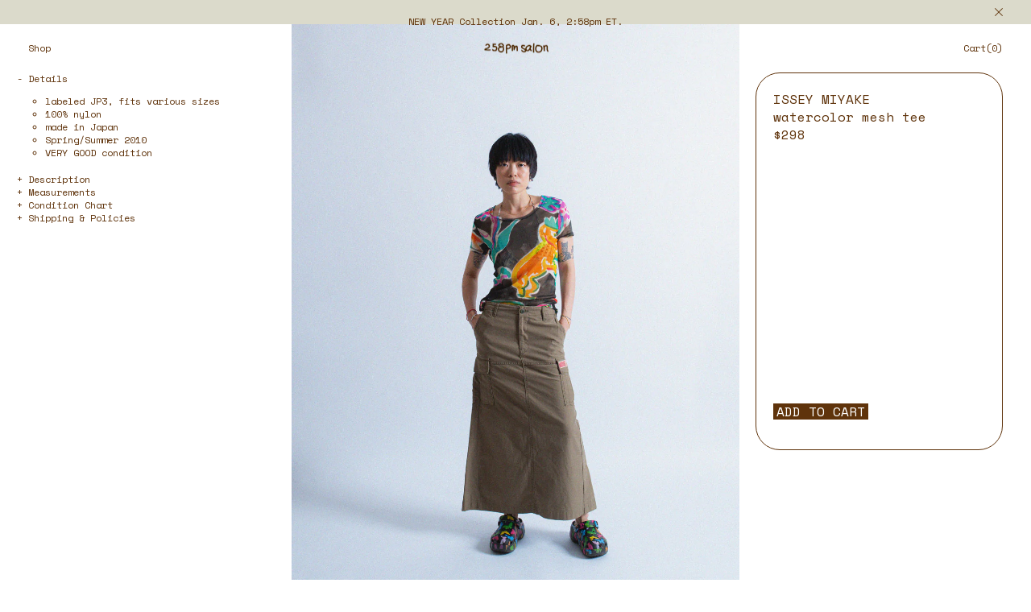

--- FILE ---
content_type: text/html; charset=utf-8
request_url: https://258pmsalon.com/products/issey-miyake-watercolor-mesh-tee
body_size: 11855
content:
<!doctype html>
<html>
<head>
  <meta name="google-site-verification" content="idyJG8T-N1peFjjKntaqNToD3SfskvUkrMBwY6A0JqQ" />
  <title>Issey Miyake watercolor mesh tee</title>
  <meta charset="utf-8">
  <meta http-equiv="X-UA-Compatible" content="IE=edge,chrome=1">
  <meta name="description" content="Issey Miyake multi-color tee is made of sheer nylon mesh, featuring watercolor doodles of creatures.">
  <link rel="canonical" href="https://258pmsalon.com/products/issey-miyake-watercolor-mesh-tee">
  <link rel="preconnect" href="https://cdn.shopify.com" crossorigin>
  <meta name="viewport" content="width=device-width,initial-scale=1,maximum-scale=1,user-scalable=no,shrink-to-fit=no">
  <script>window.performance && window.performance.mark && window.performance.mark('shopify.content_for_header.start');</script><meta id="shopify-digital-wallet" name="shopify-digital-wallet" content="/57659621576/digital_wallets/dialog">
<meta name="shopify-checkout-api-token" content="d70f0606634491f01d115ffe0bfe5b13">
<meta id="in-context-paypal-metadata" data-shop-id="57659621576" data-venmo-supported="false" data-environment="production" data-locale="en_US" data-paypal-v4="true" data-currency="USD">
<link rel="alternate" type="application/json+oembed" href="https://258pmsalon.com/products/issey-miyake-watercolor-mesh-tee.oembed">
<script async="async" src="/checkouts/internal/preloads.js?locale=en-US"></script>
<link rel="preconnect" href="https://shop.app" crossorigin="anonymous">
<script async="async" src="https://shop.app/checkouts/internal/preloads.js?locale=en-US&shop_id=57659621576" crossorigin="anonymous"></script>
<script id="apple-pay-shop-capabilities" type="application/json">{"shopId":57659621576,"countryCode":"US","currencyCode":"USD","merchantCapabilities":["supports3DS"],"merchantId":"gid:\/\/shopify\/Shop\/57659621576","merchantName":"258pm salon","requiredBillingContactFields":["postalAddress","email","phone"],"requiredShippingContactFields":["postalAddress","email","phone"],"shippingType":"shipping","supportedNetworks":["visa","masterCard","amex","discover","elo","jcb"],"total":{"type":"pending","label":"258pm salon","amount":"1.00"},"shopifyPaymentsEnabled":true,"supportsSubscriptions":true}</script>
<script id="shopify-features" type="application/json">{"accessToken":"d70f0606634491f01d115ffe0bfe5b13","betas":["rich-media-storefront-analytics"],"domain":"258pmsalon.com","predictiveSearch":true,"shopId":57659621576,"locale":"en"}</script>
<script>var Shopify = Shopify || {};
Shopify.shop = "258pm.myshopify.com";
Shopify.locale = "en";
Shopify.currency = {"active":"USD","rate":"1.0"};
Shopify.country = "US";
Shopify.theme = {"name":"258pm\/main","id":125586342088,"schema_name":"258pm","schema_version":"1.0.0","theme_store_id":null,"role":"main"};
Shopify.theme.handle = "null";
Shopify.theme.style = {"id":null,"handle":null};
Shopify.cdnHost = "258pmsalon.com/cdn";
Shopify.routes = Shopify.routes || {};
Shopify.routes.root = "/";</script>
<script type="module">!function(o){(o.Shopify=o.Shopify||{}).modules=!0}(window);</script>
<script>!function(o){function n(){var o=[];function n(){o.push(Array.prototype.slice.apply(arguments))}return n.q=o,n}var t=o.Shopify=o.Shopify||{};t.loadFeatures=n(),t.autoloadFeatures=n()}(window);</script>
<script>
  window.ShopifyPay = window.ShopifyPay || {};
  window.ShopifyPay.apiHost = "shop.app\/pay";
  window.ShopifyPay.redirectState = null;
</script>
<script id="shop-js-analytics" type="application/json">{"pageType":"product"}</script>
<script defer="defer" async type="module" src="//258pmsalon.com/cdn/shopifycloud/shop-js/modules/v2/client.init-shop-cart-sync_BT-GjEfc.en.esm.js"></script>
<script defer="defer" async type="module" src="//258pmsalon.com/cdn/shopifycloud/shop-js/modules/v2/chunk.common_D58fp_Oc.esm.js"></script>
<script defer="defer" async type="module" src="//258pmsalon.com/cdn/shopifycloud/shop-js/modules/v2/chunk.modal_xMitdFEc.esm.js"></script>
<script type="module">
  await import("//258pmsalon.com/cdn/shopifycloud/shop-js/modules/v2/client.init-shop-cart-sync_BT-GjEfc.en.esm.js");
await import("//258pmsalon.com/cdn/shopifycloud/shop-js/modules/v2/chunk.common_D58fp_Oc.esm.js");
await import("//258pmsalon.com/cdn/shopifycloud/shop-js/modules/v2/chunk.modal_xMitdFEc.esm.js");

  window.Shopify.SignInWithShop?.initShopCartSync?.({"fedCMEnabled":true,"windoidEnabled":true});

</script>
<script>
  window.Shopify = window.Shopify || {};
  if (!window.Shopify.featureAssets) window.Shopify.featureAssets = {};
  window.Shopify.featureAssets['shop-js'] = {"shop-cart-sync":["modules/v2/client.shop-cart-sync_DZOKe7Ll.en.esm.js","modules/v2/chunk.common_D58fp_Oc.esm.js","modules/v2/chunk.modal_xMitdFEc.esm.js"],"init-fed-cm":["modules/v2/client.init-fed-cm_B6oLuCjv.en.esm.js","modules/v2/chunk.common_D58fp_Oc.esm.js","modules/v2/chunk.modal_xMitdFEc.esm.js"],"shop-cash-offers":["modules/v2/client.shop-cash-offers_D2sdYoxE.en.esm.js","modules/v2/chunk.common_D58fp_Oc.esm.js","modules/v2/chunk.modal_xMitdFEc.esm.js"],"shop-login-button":["modules/v2/client.shop-login-button_QeVjl5Y3.en.esm.js","modules/v2/chunk.common_D58fp_Oc.esm.js","modules/v2/chunk.modal_xMitdFEc.esm.js"],"pay-button":["modules/v2/client.pay-button_DXTOsIq6.en.esm.js","modules/v2/chunk.common_D58fp_Oc.esm.js","modules/v2/chunk.modal_xMitdFEc.esm.js"],"shop-button":["modules/v2/client.shop-button_DQZHx9pm.en.esm.js","modules/v2/chunk.common_D58fp_Oc.esm.js","modules/v2/chunk.modal_xMitdFEc.esm.js"],"avatar":["modules/v2/client.avatar_BTnouDA3.en.esm.js"],"init-windoid":["modules/v2/client.init-windoid_CR1B-cfM.en.esm.js","modules/v2/chunk.common_D58fp_Oc.esm.js","modules/v2/chunk.modal_xMitdFEc.esm.js"],"init-shop-for-new-customer-accounts":["modules/v2/client.init-shop-for-new-customer-accounts_C_vY_xzh.en.esm.js","modules/v2/client.shop-login-button_QeVjl5Y3.en.esm.js","modules/v2/chunk.common_D58fp_Oc.esm.js","modules/v2/chunk.modal_xMitdFEc.esm.js"],"init-shop-email-lookup-coordinator":["modules/v2/client.init-shop-email-lookup-coordinator_BI7n9ZSv.en.esm.js","modules/v2/chunk.common_D58fp_Oc.esm.js","modules/v2/chunk.modal_xMitdFEc.esm.js"],"init-shop-cart-sync":["modules/v2/client.init-shop-cart-sync_BT-GjEfc.en.esm.js","modules/v2/chunk.common_D58fp_Oc.esm.js","modules/v2/chunk.modal_xMitdFEc.esm.js"],"shop-toast-manager":["modules/v2/client.shop-toast-manager_DiYdP3xc.en.esm.js","modules/v2/chunk.common_D58fp_Oc.esm.js","modules/v2/chunk.modal_xMitdFEc.esm.js"],"init-customer-accounts":["modules/v2/client.init-customer-accounts_D9ZNqS-Q.en.esm.js","modules/v2/client.shop-login-button_QeVjl5Y3.en.esm.js","modules/v2/chunk.common_D58fp_Oc.esm.js","modules/v2/chunk.modal_xMitdFEc.esm.js"],"init-customer-accounts-sign-up":["modules/v2/client.init-customer-accounts-sign-up_iGw4briv.en.esm.js","modules/v2/client.shop-login-button_QeVjl5Y3.en.esm.js","modules/v2/chunk.common_D58fp_Oc.esm.js","modules/v2/chunk.modal_xMitdFEc.esm.js"],"shop-follow-button":["modules/v2/client.shop-follow-button_CqMgW2wH.en.esm.js","modules/v2/chunk.common_D58fp_Oc.esm.js","modules/v2/chunk.modal_xMitdFEc.esm.js"],"checkout-modal":["modules/v2/client.checkout-modal_xHeaAweL.en.esm.js","modules/v2/chunk.common_D58fp_Oc.esm.js","modules/v2/chunk.modal_xMitdFEc.esm.js"],"shop-login":["modules/v2/client.shop-login_D91U-Q7h.en.esm.js","modules/v2/chunk.common_D58fp_Oc.esm.js","modules/v2/chunk.modal_xMitdFEc.esm.js"],"lead-capture":["modules/v2/client.lead-capture_BJmE1dJe.en.esm.js","modules/v2/chunk.common_D58fp_Oc.esm.js","modules/v2/chunk.modal_xMitdFEc.esm.js"],"payment-terms":["modules/v2/client.payment-terms_Ci9AEqFq.en.esm.js","modules/v2/chunk.common_D58fp_Oc.esm.js","modules/v2/chunk.modal_xMitdFEc.esm.js"]};
</script>
<script id="__st">var __st={"a":57659621576,"offset":-18000,"reqid":"0df37d10-1e1a-4a57-a3d8-77939c428f65-1769392006","pageurl":"258pmsalon.com\/products\/issey-miyake-watercolor-mesh-tee","u":"6b29bfb451ca","p":"product","rtyp":"product","rid":7592818016456};</script>
<script>window.ShopifyPaypalV4VisibilityTracking = true;</script>
<script id="form-persister">!function(){'use strict';const t='contact',e='new_comment',n=[[t,t],['blogs',e],['comments',e],[t,'customer']],o='password',r='form_key',c=['recaptcha-v3-token','g-recaptcha-response','h-captcha-response',o],s=()=>{try{return window.sessionStorage}catch{return}},i='__shopify_v',u=t=>t.elements[r],a=function(){const t=[...n].map((([t,e])=>`form[action*='/${t}']:not([data-nocaptcha='true']) input[name='form_type'][value='${e}']`)).join(',');var e;return e=t,()=>e?[...document.querySelectorAll(e)].map((t=>t.form)):[]}();function m(t){const e=u(t);a().includes(t)&&(!e||!e.value)&&function(t){try{if(!s())return;!function(t){const e=s();if(!e)return;const n=u(t);if(!n)return;const o=n.value;o&&e.removeItem(o)}(t);const e=Array.from(Array(32),(()=>Math.random().toString(36)[2])).join('');!function(t,e){u(t)||t.append(Object.assign(document.createElement('input'),{type:'hidden',name:r})),t.elements[r].value=e}(t,e),function(t,e){const n=s();if(!n)return;const r=[...t.querySelectorAll(`input[type='${o}']`)].map((({name:t})=>t)),u=[...c,...r],a={};for(const[o,c]of new FormData(t).entries())u.includes(o)||(a[o]=c);n.setItem(e,JSON.stringify({[i]:1,action:t.action,data:a}))}(t,e)}catch(e){console.error('failed to persist form',e)}}(t)}const f=t=>{if('true'===t.dataset.persistBound)return;const e=function(t,e){const n=function(t){return'function'==typeof t.submit?t.submit:HTMLFormElement.prototype.submit}(t).bind(t);return function(){let t;return()=>{t||(t=!0,(()=>{try{e(),n()}catch(t){(t=>{console.error('form submit failed',t)})(t)}})(),setTimeout((()=>t=!1),250))}}()}(t,(()=>{m(t)}));!function(t,e){if('function'==typeof t.submit&&'function'==typeof e)try{t.submit=e}catch{}}(t,e),t.addEventListener('submit',(t=>{t.preventDefault(),e()})),t.dataset.persistBound='true'};!function(){function t(t){const e=(t=>{const e=t.target;return e instanceof HTMLFormElement?e:e&&e.form})(t);e&&m(e)}document.addEventListener('submit',t),document.addEventListener('DOMContentLoaded',(()=>{const e=a();for(const t of e)f(t);var n;n=document.body,new window.MutationObserver((t=>{for(const e of t)if('childList'===e.type&&e.addedNodes.length)for(const t of e.addedNodes)1===t.nodeType&&'FORM'===t.tagName&&a().includes(t)&&f(t)})).observe(n,{childList:!0,subtree:!0,attributes:!1}),document.removeEventListener('submit',t)}))}()}();</script>
<script integrity="sha256-4kQ18oKyAcykRKYeNunJcIwy7WH5gtpwJnB7kiuLZ1E=" data-source-attribution="shopify.loadfeatures" defer="defer" src="//258pmsalon.com/cdn/shopifycloud/storefront/assets/storefront/load_feature-a0a9edcb.js" crossorigin="anonymous"></script>
<script crossorigin="anonymous" defer="defer" src="//258pmsalon.com/cdn/shopifycloud/storefront/assets/shopify_pay/storefront-65b4c6d7.js?v=20250812"></script>
<script data-source-attribution="shopify.dynamic_checkout.dynamic.init">var Shopify=Shopify||{};Shopify.PaymentButton=Shopify.PaymentButton||{isStorefrontPortableWallets:!0,init:function(){window.Shopify.PaymentButton.init=function(){};var t=document.createElement("script");t.src="https://258pmsalon.com/cdn/shopifycloud/portable-wallets/latest/portable-wallets.en.js",t.type="module",document.head.appendChild(t)}};
</script>
<script data-source-attribution="shopify.dynamic_checkout.buyer_consent">
  function portableWalletsHideBuyerConsent(e){var t=document.getElementById("shopify-buyer-consent"),n=document.getElementById("shopify-subscription-policy-button");t&&n&&(t.classList.add("hidden"),t.setAttribute("aria-hidden","true"),n.removeEventListener("click",e))}function portableWalletsShowBuyerConsent(e){var t=document.getElementById("shopify-buyer-consent"),n=document.getElementById("shopify-subscription-policy-button");t&&n&&(t.classList.remove("hidden"),t.removeAttribute("aria-hidden"),n.addEventListener("click",e))}window.Shopify?.PaymentButton&&(window.Shopify.PaymentButton.hideBuyerConsent=portableWalletsHideBuyerConsent,window.Shopify.PaymentButton.showBuyerConsent=portableWalletsShowBuyerConsent);
</script>
<script data-source-attribution="shopify.dynamic_checkout.cart.bootstrap">document.addEventListener("DOMContentLoaded",(function(){function t(){return document.querySelector("shopify-accelerated-checkout-cart, shopify-accelerated-checkout")}if(t())Shopify.PaymentButton.init();else{new MutationObserver((function(e,n){t()&&(Shopify.PaymentButton.init(),n.disconnect())})).observe(document.body,{childList:!0,subtree:!0})}}));
</script>
<script id='scb4127' type='text/javascript' async='' src='https://258pmsalon.com/cdn/shopifycloud/privacy-banner/storefront-banner.js'></script><link id="shopify-accelerated-checkout-styles" rel="stylesheet" media="screen" href="https://258pmsalon.com/cdn/shopifycloud/portable-wallets/latest/accelerated-checkout-backwards-compat.css" crossorigin="anonymous">
<style id="shopify-accelerated-checkout-cart">
        #shopify-buyer-consent {
  margin-top: 1em;
  display: inline-block;
  width: 100%;
}

#shopify-buyer-consent.hidden {
  display: none;
}

#shopify-subscription-policy-button {
  background: none;
  border: none;
  padding: 0;
  text-decoration: underline;
  font-size: inherit;
  cursor: pointer;
}

#shopify-subscription-policy-button::before {
  box-shadow: none;
}

      </style>

<script>window.performance && window.performance.mark && window.performance.mark('shopify.content_for_header.end');</script> <!-- Header hook for plugins -->

  <link rel="shortcut icon" href="//258pmsalon.com/cdn/shop/files/favicon_small.png?v=4987792808497931170" type="image/png" />

  <link rel="preconnect" href="https://fonts.googleapis.com">
  <link rel="preconnect" href="https://fonts.gstatic.com" crossorigin>
  <link href="https://fonts.googleapis.com/css2?family=Space+Mono:ital,wght@0,400;0,700;1,400&display=swap" rel="stylesheet">

  <link href="//258pmsalon.com/cdn/shop/t/4/assets/application.css?v=87103258920158566091635296824" rel="stylesheet" type="text/css" media="all" />
  <script src="//258pmsalon.com/cdn/shop/t/4/assets/application.js?v=128462529292239181861635296136" defer></script>
<meta property="og:image" content="https://cdn.shopify.com/s/files/1/0576/5962/1576/files/2023-258PMSalon-ISSEY-print-mesh-tee-56-342.jpg?v=1692850125" />
<meta property="og:image:secure_url" content="https://cdn.shopify.com/s/files/1/0576/5962/1576/files/2023-258PMSalon-ISSEY-print-mesh-tee-56-342.jpg?v=1692850125" />
<meta property="og:image:width" content="1082" />
<meta property="og:image:height" content="1400" />
<meta property="og:image:alt" content="Issey Miyake watercolor mesh tee" />
<link href="https://monorail-edge.shopifysvc.com" rel="dns-prefetch">
<script>(function(){if ("sendBeacon" in navigator && "performance" in window) {try {var session_token_from_headers = performance.getEntriesByType('navigation')[0].serverTiming.find(x => x.name == '_s').description;} catch {var session_token_from_headers = undefined;}var session_cookie_matches = document.cookie.match(/_shopify_s=([^;]*)/);var session_token_from_cookie = session_cookie_matches && session_cookie_matches.length === 2 ? session_cookie_matches[1] : "";var session_token = session_token_from_headers || session_token_from_cookie || "";function handle_abandonment_event(e) {var entries = performance.getEntries().filter(function(entry) {return /monorail-edge.shopifysvc.com/.test(entry.name);});if (!window.abandonment_tracked && entries.length === 0) {window.abandonment_tracked = true;var currentMs = Date.now();var navigation_start = performance.timing.navigationStart;var payload = {shop_id: 57659621576,url: window.location.href,navigation_start,duration: currentMs - navigation_start,session_token,page_type: "product"};window.navigator.sendBeacon("https://monorail-edge.shopifysvc.com/v1/produce", JSON.stringify({schema_id: "online_store_buyer_site_abandonment/1.1",payload: payload,metadata: {event_created_at_ms: currentMs,event_sent_at_ms: currentMs}}));}}window.addEventListener('pagehide', handle_abandonment_event);}}());</script>
<script id="web-pixels-manager-setup">(function e(e,d,r,n,o){if(void 0===o&&(o={}),!Boolean(null===(a=null===(i=window.Shopify)||void 0===i?void 0:i.analytics)||void 0===a?void 0:a.replayQueue)){var i,a;window.Shopify=window.Shopify||{};var t=window.Shopify;t.analytics=t.analytics||{};var s=t.analytics;s.replayQueue=[],s.publish=function(e,d,r){return s.replayQueue.push([e,d,r]),!0};try{self.performance.mark("wpm:start")}catch(e){}var l=function(){var e={modern:/Edge?\/(1{2}[4-9]|1[2-9]\d|[2-9]\d{2}|\d{4,})\.\d+(\.\d+|)|Firefox\/(1{2}[4-9]|1[2-9]\d|[2-9]\d{2}|\d{4,})\.\d+(\.\d+|)|Chrom(ium|e)\/(9{2}|\d{3,})\.\d+(\.\d+|)|(Maci|X1{2}).+ Version\/(15\.\d+|(1[6-9]|[2-9]\d|\d{3,})\.\d+)([,.]\d+|)( \(\w+\)|)( Mobile\/\w+|) Safari\/|Chrome.+OPR\/(9{2}|\d{3,})\.\d+\.\d+|(CPU[ +]OS|iPhone[ +]OS|CPU[ +]iPhone|CPU IPhone OS|CPU iPad OS)[ +]+(15[._]\d+|(1[6-9]|[2-9]\d|\d{3,})[._]\d+)([._]\d+|)|Android:?[ /-](13[3-9]|1[4-9]\d|[2-9]\d{2}|\d{4,})(\.\d+|)(\.\d+|)|Android.+Firefox\/(13[5-9]|1[4-9]\d|[2-9]\d{2}|\d{4,})\.\d+(\.\d+|)|Android.+Chrom(ium|e)\/(13[3-9]|1[4-9]\d|[2-9]\d{2}|\d{4,})\.\d+(\.\d+|)|SamsungBrowser\/([2-9]\d|\d{3,})\.\d+/,legacy:/Edge?\/(1[6-9]|[2-9]\d|\d{3,})\.\d+(\.\d+|)|Firefox\/(5[4-9]|[6-9]\d|\d{3,})\.\d+(\.\d+|)|Chrom(ium|e)\/(5[1-9]|[6-9]\d|\d{3,})\.\d+(\.\d+|)([\d.]+$|.*Safari\/(?![\d.]+ Edge\/[\d.]+$))|(Maci|X1{2}).+ Version\/(10\.\d+|(1[1-9]|[2-9]\d|\d{3,})\.\d+)([,.]\d+|)( \(\w+\)|)( Mobile\/\w+|) Safari\/|Chrome.+OPR\/(3[89]|[4-9]\d|\d{3,})\.\d+\.\d+|(CPU[ +]OS|iPhone[ +]OS|CPU[ +]iPhone|CPU IPhone OS|CPU iPad OS)[ +]+(10[._]\d+|(1[1-9]|[2-9]\d|\d{3,})[._]\d+)([._]\d+|)|Android:?[ /-](13[3-9]|1[4-9]\d|[2-9]\d{2}|\d{4,})(\.\d+|)(\.\d+|)|Mobile Safari.+OPR\/([89]\d|\d{3,})\.\d+\.\d+|Android.+Firefox\/(13[5-9]|1[4-9]\d|[2-9]\d{2}|\d{4,})\.\d+(\.\d+|)|Android.+Chrom(ium|e)\/(13[3-9]|1[4-9]\d|[2-9]\d{2}|\d{4,})\.\d+(\.\d+|)|Android.+(UC? ?Browser|UCWEB|U3)[ /]?(15\.([5-9]|\d{2,})|(1[6-9]|[2-9]\d|\d{3,})\.\d+)\.\d+|SamsungBrowser\/(5\.\d+|([6-9]|\d{2,})\.\d+)|Android.+MQ{2}Browser\/(14(\.(9|\d{2,})|)|(1[5-9]|[2-9]\d|\d{3,})(\.\d+|))(\.\d+|)|K[Aa][Ii]OS\/(3\.\d+|([4-9]|\d{2,})\.\d+)(\.\d+|)/},d=e.modern,r=e.legacy,n=navigator.userAgent;return n.match(d)?"modern":n.match(r)?"legacy":"unknown"}(),u="modern"===l?"modern":"legacy",c=(null!=n?n:{modern:"",legacy:""})[u],f=function(e){return[e.baseUrl,"/wpm","/b",e.hashVersion,"modern"===e.buildTarget?"m":"l",".js"].join("")}({baseUrl:d,hashVersion:r,buildTarget:u}),m=function(e){var d=e.version,r=e.bundleTarget,n=e.surface,o=e.pageUrl,i=e.monorailEndpoint;return{emit:function(e){var a=e.status,t=e.errorMsg,s=(new Date).getTime(),l=JSON.stringify({metadata:{event_sent_at_ms:s},events:[{schema_id:"web_pixels_manager_load/3.1",payload:{version:d,bundle_target:r,page_url:o,status:a,surface:n,error_msg:t},metadata:{event_created_at_ms:s}}]});if(!i)return console&&console.warn&&console.warn("[Web Pixels Manager] No Monorail endpoint provided, skipping logging."),!1;try{return self.navigator.sendBeacon.bind(self.navigator)(i,l)}catch(e){}var u=new XMLHttpRequest;try{return u.open("POST",i,!0),u.setRequestHeader("Content-Type","text/plain"),u.send(l),!0}catch(e){return console&&console.warn&&console.warn("[Web Pixels Manager] Got an unhandled error while logging to Monorail."),!1}}}}({version:r,bundleTarget:l,surface:e.surface,pageUrl:self.location.href,monorailEndpoint:e.monorailEndpoint});try{o.browserTarget=l,function(e){var d=e.src,r=e.async,n=void 0===r||r,o=e.onload,i=e.onerror,a=e.sri,t=e.scriptDataAttributes,s=void 0===t?{}:t,l=document.createElement("script"),u=document.querySelector("head"),c=document.querySelector("body");if(l.async=n,l.src=d,a&&(l.integrity=a,l.crossOrigin="anonymous"),s)for(var f in s)if(Object.prototype.hasOwnProperty.call(s,f))try{l.dataset[f]=s[f]}catch(e){}if(o&&l.addEventListener("load",o),i&&l.addEventListener("error",i),u)u.appendChild(l);else{if(!c)throw new Error("Did not find a head or body element to append the script");c.appendChild(l)}}({src:f,async:!0,onload:function(){if(!function(){var e,d;return Boolean(null===(d=null===(e=window.Shopify)||void 0===e?void 0:e.analytics)||void 0===d?void 0:d.initialized)}()){var d=window.webPixelsManager.init(e)||void 0;if(d){var r=window.Shopify.analytics;r.replayQueue.forEach((function(e){var r=e[0],n=e[1],o=e[2];d.publishCustomEvent(r,n,o)})),r.replayQueue=[],r.publish=d.publishCustomEvent,r.visitor=d.visitor,r.initialized=!0}}},onerror:function(){return m.emit({status:"failed",errorMsg:"".concat(f," has failed to load")})},sri:function(e){var d=/^sha384-[A-Za-z0-9+/=]+$/;return"string"==typeof e&&d.test(e)}(c)?c:"",scriptDataAttributes:o}),m.emit({status:"loading"})}catch(e){m.emit({status:"failed",errorMsg:(null==e?void 0:e.message)||"Unknown error"})}}})({shopId: 57659621576,storefrontBaseUrl: "https://258pmsalon.com",extensionsBaseUrl: "https://extensions.shopifycdn.com/cdn/shopifycloud/web-pixels-manager",monorailEndpoint: "https://monorail-edge.shopifysvc.com/unstable/produce_batch",surface: "storefront-renderer",enabledBetaFlags: ["2dca8a86"],webPixelsConfigList: [{"id":"shopify-app-pixel","configuration":"{}","eventPayloadVersion":"v1","runtimeContext":"STRICT","scriptVersion":"0450","apiClientId":"shopify-pixel","type":"APP","privacyPurposes":["ANALYTICS","MARKETING"]},{"id":"shopify-custom-pixel","eventPayloadVersion":"v1","runtimeContext":"LAX","scriptVersion":"0450","apiClientId":"shopify-pixel","type":"CUSTOM","privacyPurposes":["ANALYTICS","MARKETING"]}],isMerchantRequest: false,initData: {"shop":{"name":"258pm salon","paymentSettings":{"currencyCode":"USD"},"myshopifyDomain":"258pm.myshopify.com","countryCode":"US","storefrontUrl":"https:\/\/258pmsalon.com"},"customer":null,"cart":null,"checkout":null,"productVariants":[{"price":{"amount":298.0,"currencyCode":"USD"},"product":{"title":"watercolor mesh tee","vendor":"Issey Miyake","id":"7592818016456","untranslatedTitle":"watercolor mesh tee","url":"\/products\/issey-miyake-watercolor-mesh-tee","type":"top"},"id":"42859570593992","image":{"src":"\/\/258pmsalon.com\/cdn\/shop\/files\/2023-258PMSalon-ISSEY-print-mesh-tee-56-342.jpg?v=1692850125"},"sku":"TO221114004IMI","title":"Default Title","untranslatedTitle":"Default Title"}],"purchasingCompany":null},},"https://258pmsalon.com/cdn","fcfee988w5aeb613cpc8e4bc33m6693e112",{"modern":"","legacy":""},{"shopId":"57659621576","storefrontBaseUrl":"https:\/\/258pmsalon.com","extensionBaseUrl":"https:\/\/extensions.shopifycdn.com\/cdn\/shopifycloud\/web-pixels-manager","surface":"storefront-renderer","enabledBetaFlags":"[\"2dca8a86\"]","isMerchantRequest":"false","hashVersion":"fcfee988w5aeb613cpc8e4bc33m6693e112","publish":"custom","events":"[[\"page_viewed\",{}],[\"product_viewed\",{\"productVariant\":{\"price\":{\"amount\":298.0,\"currencyCode\":\"USD\"},\"product\":{\"title\":\"watercolor mesh tee\",\"vendor\":\"Issey Miyake\",\"id\":\"7592818016456\",\"untranslatedTitle\":\"watercolor mesh tee\",\"url\":\"\/products\/issey-miyake-watercolor-mesh-tee\",\"type\":\"top\"},\"id\":\"42859570593992\",\"image\":{\"src\":\"\/\/258pmsalon.com\/cdn\/shop\/files\/2023-258PMSalon-ISSEY-print-mesh-tee-56-342.jpg?v=1692850125\"},\"sku\":\"TO221114004IMI\",\"title\":\"Default Title\",\"untranslatedTitle\":\"Default Title\"}}]]"});</script><script>
  window.ShopifyAnalytics = window.ShopifyAnalytics || {};
  window.ShopifyAnalytics.meta = window.ShopifyAnalytics.meta || {};
  window.ShopifyAnalytics.meta.currency = 'USD';
  var meta = {"product":{"id":7592818016456,"gid":"gid:\/\/shopify\/Product\/7592818016456","vendor":"Issey Miyake","type":"top","handle":"issey-miyake-watercolor-mesh-tee","variants":[{"id":42859570593992,"price":29800,"name":"watercolor mesh tee","public_title":null,"sku":"TO221114004IMI"}],"remote":false},"page":{"pageType":"product","resourceType":"product","resourceId":7592818016456,"requestId":"0df37d10-1e1a-4a57-a3d8-77939c428f65-1769392006"}};
  for (var attr in meta) {
    window.ShopifyAnalytics.meta[attr] = meta[attr];
  }
</script>
<script class="analytics">
  (function () {
    var customDocumentWrite = function(content) {
      var jquery = null;

      if (window.jQuery) {
        jquery = window.jQuery;
      } else if (window.Checkout && window.Checkout.$) {
        jquery = window.Checkout.$;
      }

      if (jquery) {
        jquery('body').append(content);
      }
    };

    var hasLoggedConversion = function(token) {
      if (token) {
        return document.cookie.indexOf('loggedConversion=' + token) !== -1;
      }
      return false;
    }

    var setCookieIfConversion = function(token) {
      if (token) {
        var twoMonthsFromNow = new Date(Date.now());
        twoMonthsFromNow.setMonth(twoMonthsFromNow.getMonth() + 2);

        document.cookie = 'loggedConversion=' + token + '; expires=' + twoMonthsFromNow;
      }
    }

    var trekkie = window.ShopifyAnalytics.lib = window.trekkie = window.trekkie || [];
    if (trekkie.integrations) {
      return;
    }
    trekkie.methods = [
      'identify',
      'page',
      'ready',
      'track',
      'trackForm',
      'trackLink'
    ];
    trekkie.factory = function(method) {
      return function() {
        var args = Array.prototype.slice.call(arguments);
        args.unshift(method);
        trekkie.push(args);
        return trekkie;
      };
    };
    for (var i = 0; i < trekkie.methods.length; i++) {
      var key = trekkie.methods[i];
      trekkie[key] = trekkie.factory(key);
    }
    trekkie.load = function(config) {
      trekkie.config = config || {};
      trekkie.config.initialDocumentCookie = document.cookie;
      var first = document.getElementsByTagName('script')[0];
      var script = document.createElement('script');
      script.type = 'text/javascript';
      script.onerror = function(e) {
        var scriptFallback = document.createElement('script');
        scriptFallback.type = 'text/javascript';
        scriptFallback.onerror = function(error) {
                var Monorail = {
      produce: function produce(monorailDomain, schemaId, payload) {
        var currentMs = new Date().getTime();
        var event = {
          schema_id: schemaId,
          payload: payload,
          metadata: {
            event_created_at_ms: currentMs,
            event_sent_at_ms: currentMs
          }
        };
        return Monorail.sendRequest("https://" + monorailDomain + "/v1/produce", JSON.stringify(event));
      },
      sendRequest: function sendRequest(endpointUrl, payload) {
        // Try the sendBeacon API
        if (window && window.navigator && typeof window.navigator.sendBeacon === 'function' && typeof window.Blob === 'function' && !Monorail.isIos12()) {
          var blobData = new window.Blob([payload], {
            type: 'text/plain'
          });

          if (window.navigator.sendBeacon(endpointUrl, blobData)) {
            return true;
          } // sendBeacon was not successful

        } // XHR beacon

        var xhr = new XMLHttpRequest();

        try {
          xhr.open('POST', endpointUrl);
          xhr.setRequestHeader('Content-Type', 'text/plain');
          xhr.send(payload);
        } catch (e) {
          console.log(e);
        }

        return false;
      },
      isIos12: function isIos12() {
        return window.navigator.userAgent.lastIndexOf('iPhone; CPU iPhone OS 12_') !== -1 || window.navigator.userAgent.lastIndexOf('iPad; CPU OS 12_') !== -1;
      }
    };
    Monorail.produce('monorail-edge.shopifysvc.com',
      'trekkie_storefront_load_errors/1.1',
      {shop_id: 57659621576,
      theme_id: 125586342088,
      app_name: "storefront",
      context_url: window.location.href,
      source_url: "//258pmsalon.com/cdn/s/trekkie.storefront.8d95595f799fbf7e1d32231b9a28fd43b70c67d3.min.js"});

        };
        scriptFallback.async = true;
        scriptFallback.src = '//258pmsalon.com/cdn/s/trekkie.storefront.8d95595f799fbf7e1d32231b9a28fd43b70c67d3.min.js';
        first.parentNode.insertBefore(scriptFallback, first);
      };
      script.async = true;
      script.src = '//258pmsalon.com/cdn/s/trekkie.storefront.8d95595f799fbf7e1d32231b9a28fd43b70c67d3.min.js';
      first.parentNode.insertBefore(script, first);
    };
    trekkie.load(
      {"Trekkie":{"appName":"storefront","development":false,"defaultAttributes":{"shopId":57659621576,"isMerchantRequest":null,"themeId":125586342088,"themeCityHash":"12216614268842484857","contentLanguage":"en","currency":"USD","eventMetadataId":"485707d0-d454-4b84-8345-8234f3e66644"},"isServerSideCookieWritingEnabled":true,"monorailRegion":"shop_domain","enabledBetaFlags":["65f19447"]},"Session Attribution":{},"S2S":{"facebookCapiEnabled":false,"source":"trekkie-storefront-renderer","apiClientId":580111}}
    );

    var loaded = false;
    trekkie.ready(function() {
      if (loaded) return;
      loaded = true;

      window.ShopifyAnalytics.lib = window.trekkie;

      var originalDocumentWrite = document.write;
      document.write = customDocumentWrite;
      try { window.ShopifyAnalytics.merchantGoogleAnalytics.call(this); } catch(error) {};
      document.write = originalDocumentWrite;

      window.ShopifyAnalytics.lib.page(null,{"pageType":"product","resourceType":"product","resourceId":7592818016456,"requestId":"0df37d10-1e1a-4a57-a3d8-77939c428f65-1769392006","shopifyEmitted":true});

      var match = window.location.pathname.match(/checkouts\/(.+)\/(thank_you|post_purchase)/)
      var token = match? match[1]: undefined;
      if (!hasLoggedConversion(token)) {
        setCookieIfConversion(token);
        window.ShopifyAnalytics.lib.track("Viewed Product",{"currency":"USD","variantId":42859570593992,"productId":7592818016456,"productGid":"gid:\/\/shopify\/Product\/7592818016456","name":"watercolor mesh tee","price":"298.00","sku":"TO221114004IMI","brand":"Issey Miyake","variant":null,"category":"top","nonInteraction":true,"remote":false},undefined,undefined,{"shopifyEmitted":true});
      window.ShopifyAnalytics.lib.track("monorail:\/\/trekkie_storefront_viewed_product\/1.1",{"currency":"USD","variantId":42859570593992,"productId":7592818016456,"productGid":"gid:\/\/shopify\/Product\/7592818016456","name":"watercolor mesh tee","price":"298.00","sku":"TO221114004IMI","brand":"Issey Miyake","variant":null,"category":"top","nonInteraction":true,"remote":false,"referer":"https:\/\/258pmsalon.com\/products\/issey-miyake-watercolor-mesh-tee"});
      }
    });


        var eventsListenerScript = document.createElement('script');
        eventsListenerScript.async = true;
        eventsListenerScript.src = "//258pmsalon.com/cdn/shopifycloud/storefront/assets/shop_events_listener-3da45d37.js";
        document.getElementsByTagName('head')[0].appendChild(eventsListenerScript);

})();</script>
<script
  defer
  src="https://258pmsalon.com/cdn/shopifycloud/perf-kit/shopify-perf-kit-3.0.4.min.js"
  data-application="storefront-renderer"
  data-shop-id="57659621576"
  data-render-region="gcp-us-central1"
  data-page-type="product"
  data-theme-instance-id="125586342088"
  data-theme-name="258pm"
  data-theme-version="1.0.0"
  data-monorail-region="shop_domain"
  data-resource-timing-sampling-rate="10"
  data-shs="true"
  data-shs-beacon="true"
  data-shs-export-with-fetch="true"
  data-shs-logs-sample-rate="1"
  data-shs-beacon-endpoint="https://258pmsalon.com/api/collect"
></script>
</head>

<body><script>window.topBannerTitle = 'Top banner:'</script>
    <div class="topBanner">
      <p>NEW YEAR Collection Jan. 6, 2:58pm ET.</p>
      <button class="topBanner-close" onClick='pm.TopBanner.close();'>
        <img src="//258pmsalon.com/cdn/shop/files/cross-icon.svg?v=1426044474397235077" class="icon-cross" width="10" height="10" loading="eager" />
      </button>
    </div><header>
    <div class="header-left">
      <button onClick="pm.MainMenu.open();">Shop</button>
      <nav class="header-mainMenu card popup ">
        <div class="header-mainMenu-section">
          <form action="/search" method="get" role="search" class="header-mainMenu-searchForm">
            <label for="search-input">Search</label>
            <input
              type="search"
              id="search-input"
              name="q"
              class="header-mainMenu-searchInput"
              value=""
              onMouseDown="pm.MainMenu.expand()"
              onInput="pm.MainMenu.expand()">
            <input type="hidden" name="type" value="product" />
            <button type="submit" class="header-mainMenu-searchSubmit">-></button>
          </form>
        </div><div class="header-mainMenu-section"><div>
                  <a href="/collections/new-arrivals">New Arrivals</a>
                </div><div>
                  <a href="/collections/special-selections">Special Selections</a>
                </div></div><div class="header-mainMenu-section"><div>
                  <a href="/collections/all">Shop All</a>
                </div><div>
                  <a href="/collections/coats-and-jackets">Coats and Jackets</a>
                </div><div>
                  <a href="/collections/dresses">Dresses</a>
                </div><div>
                  <a href="/collections/knitwear">Knitwear</a>
                </div><div>
                  <a href="/collections/tops">Tops</a>
                </div><div>
                  <a href="/collections/bottoms">Bottoms</a>
                </div><div>
                  <a href="/collections/jumpsuits-and-sets">Jumpsuits and Sets</a>
                </div><div>
                  <a href="/collections/accessories">Accessories</a>
                </div></div><div class="header-mainMenu-section"><a href="/pages/designers">Designers</a></div><button onClick="pm.Popup.close('header-mainMenu');" class="header-mainMenu-closeButton">
          <img src="//258pmsalon.com/cdn/shop/files/cross-icon.svg?v=1426044474397235077" class="icon-cross" width="14" height="14" loading="eager" />
        </button>
      </nav>
    </div>

    <a href="/"><img src="//258pmsalon.com/cdn/shop/files/logo_89x@2x.png?v=17250596526849237102" alt="258pm" class="logo" /></a>

    <div class="header-right">
      <a href="/cart" class="header-cart">Cart(0)
      </a>
    </div>
  </header>

  <main role="main">
    <div class="product-container">
  <div class="product-info">
    <div class="product-details desktop-only">
      <div class="product-details-description">
        <div class="product-details-description-title">- Details</div>
        <div class="product-descriptionSection-content"><ul>
<li>labeled JP3, fits various sizes</li>
<li>100% nylon</li>
<li>made in Japan</li>
<li>Spring/Summer 2010</li>
<li>VERY GOOD condition</li>
</ul></div>
      </div>

<div class="product-detailSection">
  <button class="product-detailSection-title" onClick="pm.Product.onDetailSectionClick(event)">
    Description
  </button>
  <div class="product-detailsSection-content">
    Issey Miyake multi-color tee is made of sheer nylon mesh, featuring watercolor doodles of creatures.
  </div>
</div>

<div class="product-detailSection">
  <button class="product-detailSection-title" onClick="pm.Product.onDetailSectionClick(event)">
    Measurements
  </button>
  <div class="product-detailsSection-content">
    shoulder 14", bust 33"-52", length 23.5"<br />
model is 5'4 and size S
  </div>
</div>

<div class="product-detailSection product-detailSection-condition">
  <button class="product-detailSection-title" onClick="pm.Product.onDetailSectionClick(event)">
    Condition Chart
  </button>
  <div class="product-detailsSection-content">
    <p>For condition image requests, please direct message us on <a href="https://www.instagram.com/258pmsalon/" title="Instagram">Instagram</a> or email <br>Info@258pmsalon.com.<br><br> MINT<br>Shows virtually no sign of wear, and most likely has never been worn; some could include original hang tags.<br><br> EXCELLENT<br>Shows light imperfections; some could have been altered or have missing and damaged internal labels.<br><br> VERY GOOD<br>Shows normal wear, including staining, scuffing, fading, pinholes, pilling, pulls on fabric, etc. <br><br> GOOD<br>Shows visible moderate wear, but is overall intact and still wearable; some could use professional cleaning and mending.<br><br> FAIR<br>Shows significant wear and most likely not wearable, but could serve <br> as an artwork for appreciation or as reference for designers and collectors.</p>
  </div>
</div>

<div class="product-detailSection">
  <button class="product-detailSection-title" onClick="pm.Product.onDetailSectionClick(event)">
    Shipping & Policies
  </button>
  <div class="product-detailsSection-content">
    <p><span style="font-weight: 400;">All purchases are final sale, 258pm salon unfortunately does not accept returns, exchanges or cancellations, please review Measurements, Condition, and Shipping &amp; Policies before placing an order.</span></p>
<p><span style="font-weight: 400;">Orders are processed and prepared for shipment within 1-5 business days, excluding weekends and major holidays. </span></p>
<meta charset="utf-8">
<p><span style="font-weight: 400;"><span>258pm salon uses recycled packaging whenever possible to reduce its carbon footprint.</span></span></p>
<p><span style="font-weight: 400;">258pm salon offers worldwide shipping. Domestic orders are shipped via USPS/UPS, and international orders (except CHINA**) via USPS/UPS/DHL. All orders are issued a tracking number upon shipment. <span>USPS First-Class International is the cheapest option and generally takes 1-4 weeks for delivery depending on the destination; however, it does not provide tracking once the parcel leaves the U.S.</span></span></p>
<p><span style="font-weight: 400;">**For customers shipping to China, please email or DM us before placing your order.</span></p>
<p><span style="font-weight: 400;">258pm salon is not responsible for damaged and lost parcels on orders made without insurance coverage.</span></p>
<p><span style="font-weight: 400;">258pm salon is required to accurately declare the value of all international orders. Orders shipped outside the U.S. will be delivered on a Delivery Duty Unpaid (DDU) basis, and the recipient is responsible for paying all import duties and taxes. </span></p>
<p><span style="font-weight: 400;">For additional information on Shipping &amp; Policies, please refer to <a href="https://258pmsalon.com/pages/information" target="_blank" rel="noopener noreferrer">Information page</a>, or email Info@258pmsalon.com.</span></p>
  </div>
</div>
</div>

    <div class="product-horizontalSpacer"></div>

    <div class="product-images"><img
          src="//258pmsalon.com/cdn/shop/files/2023-258PMSalon-ISSEY-print-mesh-tee-56-342_840x@2x.jpg?v=1692850125"
          alt="Issey Miyake watercolor mesh tee"
          class="product-image"
          loading="eager" /><img
          src="//258pmsalon.com/cdn/shop/files/2023-258PMSalon-ISSEY-print-mesh-tee-56-345_840x@2x.jpg?v=1692850125"
          alt="Issey Miyake watercolor mesh tee"
          class="product-image"
          loading="eager" /><img
          src="//258pmsalon.com/cdn/shop/files/2023-258PMSalon-ISSEY-print-mesh-tee-56-341_840x@2x.jpg?v=1692113380"
          alt="Issey Miyake watercolor mesh tee"
          class="product-image"
          loading="eager" /><img
          src="//258pmsalon.com/cdn/shop/files/2023-258PMSalon-ISSEY-print-mesh-tee-56-347_840x@2x.jpg?v=1692113380"
          alt="Issey Miyake watercolor mesh tee back"
          class="product-image"
          loading="eager" /></div>

    <div class="product-images-scrollIndicatorContainer mobile-only"><div class="product-images-scrollIndicator"></div><div class="product-images-scrollIndicator"></div><div class="product-images-scrollIndicator"></div><div class="product-images-scrollIndicator"></div></div>

    <div class="product-horizontalSpacer"></div>

    <div class="product-cardWrapper">
      <div class="product-card card card--large">
        <div class="product-card-mobile-top">
          <div class="product-card-top">
            <div class="product-titleSection">
              <h1>
                <div class="product-vendor">Issey Miyake</div>
              </h1>
            </div>
            <div>watercolor mesh tee</div><div>$298</div></div>

          <div class="product-card-bottom"><form action="/cart/add" method="post" enctype="multipart/form-data">
                <input type="hidden" name="id" value="42859570593992" />
                <input type="hidden" name="quantity" value="1" />
                <input type="hidden" name="return_to" value="back" />
                <button type="submit" class="product-addToCart button--callout">Add to cart</button>
              </form></div>
        </div>

        <div class="product-mobileDescription mobile-only">
          <ul>
<li>labeled JP3, fits various sizes</li>
<li>100% nylon</li>
<li>made in Japan</li>
<li>Spring/Summer 2010</li>
<li>VERY GOOD condition</li>
</ul>
        </div>
      </div>
    </div>

    <div class="mobile-only product-mobile-details">

<div class="product-detailSection">
  <button class="product-detailSection-title" onClick="pm.Product.onDetailSectionClick(event)">
    Description
  </button>
  <div class="product-detailsSection-content">
    Issey Miyake multi-color tee is made of sheer nylon mesh, featuring watercolor doodles of creatures.
  </div>
</div>

<div class="product-detailSection">
  <button class="product-detailSection-title" onClick="pm.Product.onDetailSectionClick(event)">
    Measurements
  </button>
  <div class="product-detailsSection-content">
    shoulder 14", bust 33"-52", length 23.5"<br />
model is 5'4 and size S
  </div>
</div>

<div class="product-detailSection product-detailSection-condition">
  <button class="product-detailSection-title" onClick="pm.Product.onDetailSectionClick(event)">
    Condition Chart
  </button>
  <div class="product-detailsSection-content">
    <p>For condition image requests, please direct message us on <a href="https://www.instagram.com/258pmsalon/" title="Instagram">Instagram</a> or email <br>Info@258pmsalon.com.<br><br> MINT<br>Shows virtually no sign of wear, and most likely has never been worn; some could include original hang tags.<br><br> EXCELLENT<br>Shows light imperfections; some could have been altered or have missing and damaged internal labels.<br><br> VERY GOOD<br>Shows normal wear, including staining, scuffing, fading, pinholes, pilling, pulls on fabric, etc. <br><br> GOOD<br>Shows visible moderate wear, but is overall intact and still wearable; some could use professional cleaning and mending.<br><br> FAIR<br>Shows significant wear and most likely not wearable, but could serve <br> as an artwork for appreciation or as reference for designers and collectors.</p>
  </div>
</div>

<div class="product-detailSection">
  <button class="product-detailSection-title" onClick="pm.Product.onDetailSectionClick(event)">
    Shipping & Policies
  </button>
  <div class="product-detailsSection-content">
    <p><span style="font-weight: 400;">All purchases are final sale, 258pm salon unfortunately does not accept returns, exchanges or cancellations, please review Measurements, Condition, and Shipping &amp; Policies before placing an order.</span></p>
<p><span style="font-weight: 400;">Orders are processed and prepared for shipment within 1-5 business days, excluding weekends and major holidays. </span></p>
<meta charset="utf-8">
<p><span style="font-weight: 400;"><span>258pm salon uses recycled packaging whenever possible to reduce its carbon footprint.</span></span></p>
<p><span style="font-weight: 400;">258pm salon offers worldwide shipping. Domestic orders are shipped via USPS/UPS, and international orders (except CHINA**) via USPS/UPS/DHL. All orders are issued a tracking number upon shipment. <span>USPS First-Class International is the cheapest option and generally takes 1-4 weeks for delivery depending on the destination; however, it does not provide tracking once the parcel leaves the U.S.</span></span></p>
<p><span style="font-weight: 400;">**For customers shipping to China, please email or DM us before placing your order.</span></p>
<p><span style="font-weight: 400;">258pm salon is not responsible for damaged and lost parcels on orders made without insurance coverage.</span></p>
<p><span style="font-weight: 400;">258pm salon is required to accurately declare the value of all international orders. Orders shipped outside the U.S. will be delivered on a Delivery Duty Unpaid (DDU) basis, and the recipient is responsible for paying all import duties and taxes. </span></p>
<p><span style="font-weight: 400;">For additional information on Shipping &amp; Policies, please refer to <a href="https://258pmsalon.com/pages/information" target="_blank" rel="noopener noreferrer">Information page</a>, or email Info@258pmsalon.com.</span></p>
  </div>
</div>
</div>
  </div>

  
<div class="product-relatedProducts">
      <h2 class="product-relatedProducts-title">You may also like</h2><div class="desktop-only">

<div class="
  productList
  
    grid-4-container
  
">

    <div class="
      productList-product
      ">
      <a href="/products/gianfranco-ferre-vintage-brown-shearling-leather-coat">
        <div
          style="background-image: url(//258pmsalon.com/cdn/shop/files/2025-258PMSalon-GFF-Men-brown-shearling-coat-70-034_b17f6475-4f34-40eb-823d-898f1d8ddbc5_570x@2x.jpg?v=1767577431)"
          alt="Gianfranco Ferré vintage brown shearling leather coat"
          class="productList-productImage"></div>
      </a></div>

    <div class="
      productList-product
      ">
      <a href="/products/romeo-gigli-vintage-brown-alpaca-cocoon-coat">
        <div
          style="background-image: url(//258pmsalon.com/cdn/shop/files/2025-258PMSalon-Gigli-brown-teddy-wool-coat-71-141_570x@2x.jpg?v=1767645370)"
          alt="Romeo Gigli vintage brown alpaca cocoon coat"
          class="productList-productImage"></div>
      </a></div>

    <div class="
      productList-product
      ">
      <a href="/products/sybilla-vintage-two-way-wool-dress-with-neck-scarf">
        <div
          style="background-image: url(//258pmsalon.com/cdn/shop/files/2025-258PMSalon-Sybilla-black-two-way-dress-71-295_570x@2x.jpg?v=1767456689)"
          alt="Sybilla vintage two-way wool dress with neck scarf"
          class="productList-productImage"></div>
      </a></div>

    <div class="
      productList-product
      ">
      <a href="/products/blumarine-black-velvet-coat-with-satin-trim">
        <div
          style="background-image: url(//258pmsalon.com/cdn/shop/files/2025-258PMSalon-Blumarine-black-velvet-coat-71-386_570x@2x.jpg?v=1767639425)"
          alt="Blumarine black velvet coat with satin trim"
          class="productList-productImage"></div>
      </a></div></div>
</div>
      <div class="mobile-only">
        <div class="product-relatedProducts-container"><a href="/products/gianfranco-ferre-vintage-brown-shearling-leather-coat" class="product-relatedProduct">
              <img
                src="//258pmsalon.com/cdn/shop/files/2025-258PMSalon-GFF-Men-brown-shearling-coat-70-034_b17f6475-4f34-40eb-823d-898f1d8ddbc5_840x@2x.jpg?v=1767577431"
                alt="Gianfranco Ferré vintage brown shearling leather coat"
                width="1082"
                height="1400"
                loading="lazy" />
            </a><a href="/products/romeo-gigli-vintage-brown-alpaca-cocoon-coat" class="product-relatedProduct">
              <img
                src="//258pmsalon.com/cdn/shop/files/2025-258PMSalon-Gigli-brown-teddy-wool-coat-71-141_840x@2x.jpg?v=1767645370"
                alt="Romeo Gigli vintage brown alpaca cocoon coat"
                width="1082"
                height="1400"
                loading="lazy" />
            </a><a href="/products/sybilla-vintage-two-way-wool-dress-with-neck-scarf" class="product-relatedProduct">
              <img
                src="//258pmsalon.com/cdn/shop/files/2025-258PMSalon-Sybilla-black-two-way-dress-71-295_840x@2x.jpg?v=1767456689"
                alt="Sybilla vintage two-way wool dress with neck scarf"
                width="1082"
                height="1400"
                loading="lazy" />
            </a><a href="/products/blumarine-black-velvet-coat-with-satin-trim" class="product-relatedProduct">
              <img
                src="//258pmsalon.com/cdn/shop/files/2025-258PMSalon-Blumarine-black-velvet-coat-71-386_840x@2x.jpg?v=1767639425"
                alt="Blumarine black velvet coat with satin trim"
                width="1082"
                height="1400"
                loading="lazy" />
            </a></div>
      </div>
    </div></div>
  </main>

  <footer>

<div class="newsletter-signup mobile-only">
  <form method="post" action="/contact#contact_form" id="contact_form" accept-charset="UTF-8" class="contact-form"><input type="hidden" name="form_type" value="customer" /><input type="hidden" name="utf8" value="✓" />
<label for="newsletter-email">Newsletter:</label>
      <input type="hidden" name="contact[tags]" value="newsletter">
      <input type="email" id="newsletter-email" class="newsletter-signup-email" name="contact[email]" />
      <button type="submit">
        <img src="//258pmsalon.com/cdn/shop/files/right-arrow-icon.svg?v=4094941285448526474" class="icon-right-arrow" width="14" height="9" loading="eager" />
      </button></form>
</div>
<div class="footer-left"><a href="/pages/information" class="footer-link">Information</a><a href="/products/gift-card" class="footer-link">Gift Card</a><a href="https://www.instagram.com/258pmsalon/" class="footer-link">Instagram</a>

<div class="newsletter-signup desktop-only">
  <form method="post" action="/contact#contact_form" id="contact_form" accept-charset="UTF-8" class="contact-form"><input type="hidden" name="form_type" value="customer" /><input type="hidden" name="utf8" value="✓" />
<label for="newsletter-email">Newsletter:</label>
      <input type="hidden" name="contact[tags]" value="newsletter">
      <input type="email" id="newsletter-email" class="newsletter-signup-email" name="contact[email]" />
      <button type="submit">
        <img src="//258pmsalon.com/cdn/shop/files/right-arrow-icon.svg?v=4094941285448526474" class="icon-right-arrow" width="14" height="9" loading="eager" />
      </button></form>
</div>
</div>
    <div><span class="footer-copyrightIcon">©</span>2026 258pm salon</div>
  </footer>
</body>
</html>


--- FILE ---
content_type: text/css
request_url: https://258pmsalon.com/cdn/shop/t/4/assets/application.css?v=87103258920158566091635296824
body_size: 3358
content:
:root{--color-main: #5f330b;--color-main-light: #dbdacb;--color-red: #dd1414;--color-background: #fff;--font-size: 12px;--font-size-xs: 6px;--font-size-s: 8px;--font-size-l: 16px;--line-height: 1.4;--spacing-paragraph: calc(var(--line-height) * 1em);--spacing-xs: 10px;--spacing-s: 20px;--spacing-m: 40px;--spacing-l: 80px;--spacing-xl: 120px;--spacing-xxl: 200px;--grid-unit: 2.7vw;--header-height: 20px;--page-top-spacing: calc(var(--spacing-s) * 2 + var(--header-height));--page-bottom-spacing: calc(var(--spacing-s) * 2 + var(--spacing-paragraph));--page-h-padding: var(--grid-unit);--banner-height: calc(var(--spacing-xs) * 3);--card-spacing-top: calc(var(--spacing-s) - 2px);--card-spacing-side: var(--card-spacing-top);--card-spacing-bottom: calc(var(--card-spacing-side) + 11px);--card-large-spacing-top: calc(var(--spacing-s) + 2px);--card-large-spacing-side: var(--card-large-spacing-top);--card-large-spacing-bottom: calc(var(--card-large-spacing-side) + 15px)}@media (max-width: 719px){:root{--spacing-xs: 10px;--spacing-s: 20px;--spacing-m: 40px;--spacing-l: 60px;--spacing-xl: 90px;--page-h-padding: var(--spacing-s);--card-large-spacing-bottom: calc(var(--card-large-spacing-side) + 8px)}}*,*:before,*:after{box-sizing:border-box}html,body{margin:0;padding:0}html{font-size:var(--font-size)}body{color:var(--color-main);font-family:Space Mono,monospace;line-height:var(--line-height)}img{display:block}a,a:active,a:visited{color:inherit}a{text-decoration:none}a:hover{text-decoration:underline}ul{padding-left:3ch;list-style-type:circle}input,button,.button--callout,.single-line{line-height:100%}input,button,textarea{background:none;border:none;padding:0;margin:0;font-size:inherit;font-family:inherit;font-weight:inherit;color:inherit}button{cursor:pointer;background:none;color:var(--color-main)}.button--callout{display:inline-block;padding:2px 4px;background:var(--color-main);color:var(--color-background)!important;text-transform:uppercase}.button--callout:hover{text-decoration:none}.button--callout:active{transform:translateY(2px)}@media (max-width: 719px){button.button--mobile-large{width:100%;padding:var(--spacing-xs);font-size:var(--font-size-l)}}input{background-image:linear-gradient(to right,var(--color-main) 80%,rgba(255,255,255,0) 0%);background-position:bottom left;background-size:1ch 1px;background-repeat:repeat-x;outline:none}input[type=search]::-webkit-search-decoration,input[type=search]::-webkit-search-cancel-button,input[type=search]::-webkit-search-results-button,input[type=search]::-webkit-search-results-decoration{-webkit-appearance:none}input::-webkit-outer-spin-button,input::-webkit-inner-spin-button{-webkit-appearance:none;margin:0}input[type=number]{-moz-appearance:textfield}textarea{display:block;width:100%;resize:none;outline:none;--line-height: 18px;line-height:var(--line-height);background-image:url("data:image/svg+xml;utf8,<svg xmlns='http://www.w3.org/2000/svg' width='10' height='18'><line stroke='%235f330b' x1='0' y1='17' x2='8' y2='17'/></svg>");background-size:1ch var(--line-height);background-repeat:repeat}h1,h2,h3,h4,h5,h6{margin:0;font-weight:400;font-size:1em}.card{background:var(--color-background);border:1px solid var(--color-main);border-radius:20px;padding:var(--card-spacing-top) var(--card-spacing-side) var(--card-spacing-bottom)}.card--large{border-radius:30px;padding:var(--card-large-spacing-top) var(--card-large-spacing-side) var(--card-large-spacing-bottom)}@media (min-width: 720px){.card--large-desktop{border-radius:30px;padding:var(--card-large-spacing-top) var(--card-large-spacing-side) var(--card-large-spacing-bottom)}}.popup{display:none!important;z-index:100}.popup--shown{display:block!important}.popup-layer{position:fixed;top:0;left:0;bottom:0;right:0;z-index:50}.header-mainMenu-popupLayer{z-index:10}.pagination{margin-top:var(--spacing-l);margin-bottom:calc(var(--spacing-l) - var(--spacing-s));text-align:center}.pagination .current{text-decoration:underline}@media (min-width: 720px){.mobile-only{display:none!important}}@media (max-width: 719px){.desktop-only{display:none!important}}.icon-right-arrow{width:14px;height:9px}.icon-cross{width:14px;height:14px}html{height:-webkit-fill-available}body{min-height:100vh;min-height:-webkit-fill-available;display:flex;flex-direction:column;padding:0 var(--page-h-padding) 0}header,footer{margin:var(--spacing-s) 0}main{flex-grow:1;display:flex;flex-direction:column}.collection-topNav,.product-topNav,.designers-topNav,.search-topNav{display:flex;justify-content:space-between;margin-bottom:var(--spacing-s);line-height:100%}header{position:sticky;top:var(--spacing-s);z-index:20;height:var(--header-height);display:flex;align-items:center}.header-left,.header-right{flex:1 1 200px}.header-right{text-align:right}.logo{width:89px}@media (max-width: 719px){header{margin:var(--spacing-xs) 0;top:var(--spacing-xs)}.logo{width:75px}}.header-mainMenu{position:fixed;top:var(--spacing-xs);left:var(--spacing-xs);font-size:var(--font-size-l);padding-right:48px;border-radius:20px}.header-mainMenu--expanded{right:var(--spacing-xs)}@media (max-width: 719px) and (max-aspect-ratio: 3/2){.header-mainMenu--expanded{bottom:var(--page-bottom-spacing)}}.header-mainMenu-closeButton{position:absolute;top:var(--spacing-s);right:var(--spacing-s)}.header-mainMenu-section:nth-child(n+2){margin-top:var(--spacing-s)}.header-mainMenu-searchForm{display:flex}.header-mainMenu-searchInput{flex:1 1 auto;margin-left:1ch;width:80px}.header-mainMenu-searchSubmit{display:none}.header-mainMenu--expanded .header-mainMenu-searchSubmit{display:inline}footer{display:flex;flex-wrap:wrap;justify-content:space-between}.footer-left{display:flex}.footer-left>*:nth-child(n+2){margin-left:var(--spacing-m)}.footer-copyrightIcon{font-size:var(--font-size-l);line-height:var(--font-size);display:inline-block;transform:translateY(35%);margin-right:1px}@media (max-width: 719px){footer{margin:calc(var(--spacing-xs) + 5px) 0}.footer-link:nth-child(n+2){display:none}}.newsletter-signup form{display:flex}.newsletter-signup-email{width:23ch}@media (max-width: 719px){.newsletter-signup{flex:0 0 100%;margin:calc(var(--spacing-xs) + 5px) 0}.newsletter-signup-email{flex-grow:1}}.grid-2-container,.grid-3-container,.grid-4-container{display:grid;row-gap:var(--spacing-m);column-gap:var(--grid-unit)}@media (min-width: 720px){.grid-2-container{grid-template-columns:1fr 1fr}.grid-3-container{grid-template-columns:1fr 1fr 1fr}.grid-4-container{grid-template-columns:1fr 1fr 1fr 1fr}}@media (max-width: 719px){.grid-2-container,.grid-3-container,.grid-4-container{grid-template-columns:1fr}}.topBanner{background:var(--color-main-light);margin-left:calc(-1 * var(--page-h-padding));margin-right:calc(-1 * var(--page-h-padding));padding-left:var(--page-h-padding);padding-right:var(--page-h-padding);height:var(--banner-height);line-height:var(--banner-height);text-align:center;position:relative;display:none}.topBanner.visible{display:block}.topBanner .icon-cross{--cross-size: 10px;position:absolute;right:var(--page-h-padding);top:calc((var(--banner-height) - var(--cross-size)) / 2);width:var(--cross-size);height:var(--cross-size)}.home-collectionLink{display:block;text-align:center}.home-collectionImageWrapper{margin:0 auto}.home-collectionImageWrapper img{max-width:100%;max-height:100%;margin:0 auto;box-shadow:0 4px 4px #00000040;border-radius:30px}@media (min-width: 720px){.home-collections{position:relative;margin:calc(var(--spacing-m) * 1.5) 0 calc(var(--spacing-xxl) * 1.5)}.home-collectionLink{position:absolute}.home-collectionImageWrapper{width:300px;height:300px;max-width:30vw;max-height:30vw}.home-collectionImageWrapper img{max-width:100%;max-height:100%;margin:0 auto}.home-collectionWrapper:nth-child(1) .home-collectionImageWrapper,.home-collectionWrapper:nth-child(3) .home-collectionImageWrapper,.home-collectionWrapper:nth-child(4) .home-collectionImageWrapper,.home-collectionWrapper:nth-child(6) .home-collectionImageWrapper,.home-collectionWrapper:nth-child(7) .home-collectionImageWrapper,.home-collectionWrapper:nth-child(10) .home-collectionImageWrapper{transform:rotate(90deg);margin-bottom:-16%}.home-collectionWrapper{height:290px}.home-collectionWrapper:nth-child(2){height:160px}.home-collectionWrapper:nth-child(4){height:310px}.home-collectionWrapper:nth-child(5){height:240px}.home-collectionWrapper:nth-child(6){height:400px}.home-collectionWrapper:nth-child(7){height:200px}.home-collectionWrapper:nth-child(10){height:360px}.home-collectionWrapper:nth-child(1) .home-collectionImageWrapper img,.home-collectionWrapper:nth-child(3) .home-collectionImageWrapper img,.home-collectionWrapper:nth-child(4) .home-collectionImageWrapper img,.home-collectionWrapper:nth-child(6) .home-collectionImageWrapper img,.home-collectionWrapper:nth-child(7) .home-collectionImageWrapper img,.home-collectionWrapper:nth-child(10) .home-collectionImageWrapper img{box-shadow:4px 0 4px #00000040}.home-collectionName{margin-top:var(--spacing-xs)}.home-collectionWrapper:nth-child(1) .home-collectionLink,.home-collectionWrapper:nth-child(7) .home-collectionLink{right:25%}.home-collectionWrapper:nth-child(2) .home-collectionLink,.home-collectionWrapper:nth-child(8) .home-collectionLink{left:5%}.home-collectionWrapper:nth-child(3) .home-collectionLink,.home-collectionWrapper:nth-child(9) .home-collectionLink{right:5%}.home-collectionWrapper:nth-child(4) .home-collectionLink,.home-collectionWrapper:nth-child(10) .home-collectionLink{left:25%}.home-collectionWrapper:nth-child(5) .home-collectionLink,.home-collectionWrapper:nth-child(11) .home-collectionLink{right:15%}.home-collectionWrapper:nth-child(6) .home-collectionLink{left:15%}}@media (max-width: 719px){.home-collections{flex-grow:1;margin-left:calc(-1 * var(--page-h-padding));margin-right:calc(-1 * var(--page-h-padding));padding-left:var(--page-h-padding);display:flex;padding-top:5vh;overflow-x:auto;scroll-snap-type:x proximity}.home-collections:after{content:".";display:block;flex:0 0 var(--page-h-padding);visibility:hidden}.home-collectionWrapper{scroll-snap-align:center}.home-collectionWrapper:nth-child(n+2){margin-left:var(--spacing-s)}.home-collectionImageWrapper{width:75vw}.home-collectionImageWrapper img{max-width:100%;max-height:100%}.home-collectionName{margin-top:var(--spacing-s)}}.collection-sortMenuAnchor{position:relative}.collection-sortMenu{white-space:nowrap;position:relative}@media (min-width: 720px){.collection-sortMenuAnchor{text-align:right}.collection-sortMenu{margin-top:var(--spacing-xs)}.collection-sortMenuList{display:flex;gap:var(--spacing-s)}.collection-sortMenuOption{opacity:.3}.collection-sortMenuOption:hover,.collection-sortMenuOption--selected{opacity:1}}@media (max-width: 719px){.collection-topNav{margin-left:calc(-1 * var(--page-h-padding));margin-right:calc(-1 * var(--page-h-padding));border-top:1px solid var(--color-main);border-bottom:1px solid var(--color-main)}.collection-sortMenuAnchor{flex:0 0 100%;text-align:left}.collection-sortMenuButton,.collection-sortMenuOption{display:block;line-height:var(--line-height);padding:var(--spacing-xs) var(--page-h-padding)}.collection-sortMenuButton{width:100%;text-align:left}.collection-sortMenuOption{border-top:1px solid var(--color-main)}.collection-sortMenuOption--selected{color:var(--color-background)!important;background:var(--color-main)}}.productList-product{position:relative}.productList-product--soldOut:after{content:"";background:var(--color-red);position:absolute;top:-8px;right:-8px;width:20px;height:20px;border-radius:50%}.productList-productImage{width:100%;padding-top:129.41%;background-size:cover;background-position:center}.productList-productInfo{margin-top:var(--spacing-xs)}.productList-productInfo a{text-decoration:none}.productList-productVendor{text-transform:uppercase}.productList-productPrice{float:right;text-transform:uppercase}@media (min-width: 720px){.productList-productInfo{margin-top:calc(var(--spacing-xs) + 5px)}}.product-vendor{text-transform:uppercase}.product-titleSection{display:flex;justify-content:space-between}.product-descriptionSection-conditionLink{cursor:pointer}.product-descriptionSection-conditionLink:hover{text-decoration:underline}.product-detailSection .product-detailSection-title:before{content:"+ ";display:inline}.product-detailSection.expanded .product-detailSection-title:before{content:"- ";display:inline}.product-detailSection .product-detailsSection-content{display:none}.product-detailSection.expanded .product-detailsSection-content{display:block}@media (min-width: 720px){.product-info{display:flex;align-items:flex-start}.product-details,.product-cardWrapper{flex:0 1 310px;min-width:180px;position:sticky;top:var(--page-top-spacing)}.product-images{margin-top:calc(-1 * var(--page-top-spacing));flex:1 1 auto}.product-horizontalSpacer{flex:1 0 var(--spacing-s)}.product-image{max-width:40vw;width:auto;height:auto;margin-left:auto;margin-right:auto}@media (min-width: 1280px){.product-image{max-height:100vmin;width:auto;max-width:50vw}}.product-image:nth-child(n+2){margin-top:var(--spacing-m)}.product-card{padding-bottom:152%;padding-top:0;max-height:75vh;font-size:var(--font-size-l)}.product-card-top{position:absolute;top:var(--card-large-spacing-top);left:var(--card-large-spacing-side);right:var(--card-large-spacing-side)}.product-card-bottom{position:absolute;bottom:var(--card-large-spacing-bottom);left:var(--card-large-spacing-side)}.product-detailsSection-content,.product-descriptionSection-content{margin-bottom:var(--spacing-paragraph)}.product-details-description-title,.product-detailSection .product-detailSection-title{margin-left:-2ch}}@media (max-width: 719px){.product-container ul{list-style-type:none!important;padding-left:0}.product-images{display:flex;overflow-x:auto;scroll-snap-type:x mandatory}.product-images::-webkit-scrollbar{-webkit-appearance:none;width:0;height:0}.product-images-scrollIndicatorContainer{height:0;margin-top:var(--spacing-s);display:flex;align-items:center;justify-content:center;gap:var(--spacing-xs)}.product-images-scrollIndicator{width:4px;height:4px;border-radius:50%;opacity:.3;background:var(--color-main)}.product-images-scrollIndicator.active{opacity:1}.product-image{max-width:100%;width:auto;height:auto;scroll-snap-align:center}.product-cardWrapper{margin-top:var(--spacing-s)}.product-card{min-height:512px;display:flex;flex-direction:column;justify-content:space-between}.product-card-mobile-top{font-size:var(--font-size-l);margin-bottom:var(--spacing-paragraph)}.product-card-top{margin-bottom:var(--spacing-s)}.product-mobileDescription>:last-child{margin-bottom:0}.product-mobile-details{margin-top:var(--spacing-m)}.product-detailSection{margin-left:calc(-1 * var(--page-h-padding));margin-right:calc(-1 * var(--page-h-padding));border-top:1px solid var(--color-main)}.product-detailSection:last-child{border-bottom:1px solid var(--color-main)}.product-detailSection-title{width:100%;padding:var(--spacing-xs) var(--page-h-padding);text-align:left}.product-detailSection-title:active{padding:var(--spacing-xs) var(--page-h-padding)}.product-detailsSection-content{padding:0 var(--page-h-padding) var(--spacing-xs) calc(var(--page-h-padding) + 2ch)}.product-detailsSection-content>:first-child{margin-top:0}}.product-relatedProducts{margin-top:var(--spacing-m)}.product-relatedProducts-title{margin-bottom:var(--spacing-paragraph)}@media (max-width: 719px){.product-relatedProducts-title{margin-bottom:var(--spacing-xs)}.product-relatedProducts-container{margin-bottom:var(--spacing-xs);margin-left:calc(-1 * var(--page-h-padding));margin-right:calc(-1 * var(--page-h-padding));padding-left:var(--page-h-padding);display:flex;overflow-x:auto;scroll-snap-type:x proximity}.product-relatedProducts-container:after{content:".";display:block;flex:0 0 var(--page-h-padding);visibility:hidden}.product-relatedProduct{flex:0 0 75%;scroll-snap-align:center}.product-relatedProduct:nth-child(n+2){margin-left:var(--spacing-s)}.product-relatedProduct img{max-width:100%;width:auto;height:auto}}@media (min-width: 720px){.designers-container{margin-bottom:var(--spacing-m)}.designers-section{min-height:150px}.designers-sectionName{margin-bottom:var(--spacing-paragraph)}}@media (max-width: 719px){.designers-container .grid-3-container{row-gap:0}.designers-header,.designers-section:nth-child(n){margin-left:calc(-1 * var(--page-h-padding));margin-right:calc(-1 * var(--page-h-padding));border-top:1px solid var(--color-main)}.designers-section:last-child{border-bottom:1px solid var(--color-main)}.designers-header,.designers-sectionName{padding:var(--spacing-xs) var(--page-h-padding)}.designers-designer-link{display:block;padding:var(--spacing-xs) var(--page-h-padding);border-top:1px solid var(--color-main)}.designers-designer-link:active,.designers-designer-link:hover{color:var(--color-background)!important;background:var(--color-main);text-decoration:none}}.cart-table{display:grid;grid-template-columns:2fr 2fr 1fr 50px;grid-template-areas:"header header header header" "body body body body"}.cart-table-header,.cart-table-contentCell{border-bottom:1px solid var(--color-main)}.cart-table-header{grid-area:header;padding:var(--spacing-xs) 0}.cart-table-contentCell{padding-top:var(--spacing-xs);padding-bottom:var(--spacing-xs)}.cart-table-contentCell:not(.cart-table-removeCell){padding-right:var(--spacing-xs)}.cart-table-removeCell{text-align:right}.cart-summary{display:flex;flex-direction:column;justify-content:space-between;font-size:var(--font-size-l)}.cart-summary-title{text-transform:uppercase;margin-bottom:var(--spacing-paragraph)}.cart-summary-lineItem{display:flex;justify-content:space-between}.cart-summary-total{margin-top:var(--spacing-paragraph)}.cart-fineprint{font-size:var(--font-size-s)}@media (min-width: 720px){.cart-container{margin-top:var(--spacing-s);display:flex;align-items:start}.cart-table{flex:1 1 auto;min-width:1px}.cart-table-header{padding-top:0}.cart-table-image{max-width:150px;width:auto;height:auto}.cart-summary{margin-left:var(--spacing-m);align-self:start;position:sticky;top:var(--page-top-spacing);width:310px;height:472px}.cart-fineprint{margin-top:var(--spacing-paragraph)}}@media (max-width: 719px){.cart-table{grid-template-columns:2fr 2fr 1fr 0;margin-left:calc(-1 * var(--page-h-padding));margin-right:calc(-1 * var(--page-h-padding))}.cart-table-header{padding-left:var(--page-h-padding);padding-right:var(--page-h-padding);border-top:1px solid var(--color-main)}.cart-table-imageCell{padding-left:var(--page-h-padding)}.cart-table-priceCell{padding-right:var(--page-h-padding);text-align:right}.cart-table-image{max-width:100px;width:auto;height:auto}.cart-table-titleCell{display:flex;flex-direction:column;justify-content:space-between}.cart-summary{border:none;padding:0}.cart-summary-title{margin:0 calc(-1 * var(--page-h-padding)) var(--spacing-s);padding:var(--spacing-xs) var(--page-h-padding);border-bottom:1px solid var(--color-main)}.cart-summary-buttonContainer{margin-top:var(--spacing-paragraph);text-align:right}.cart-fineprint{margin-top:var(--spacing-xs)}}.giftCard-title{text-transform:uppercase}.giftCard-container label{margin-top:var(--spacing-paragraph);display:block;text-transform:uppercase}.giftCard-inputContainer,.giftCard-container textarea{margin-top:5px}.giftCard-inputContainer{display:flex}.giftCard-inputContainer input{flex-grow:1}.giftCard-addToCart{margin-top:var(--spacing-paragraph)}@media (min-width: 720px){.giftCard-container{margin-top:var(--spacing-m)}.giftCard-fields{display:flex;flex-wrap:wrap}.giftCard-inputGroup{width:47%}.giftCard-inputGroup:nth-child(2n+2){margin-left:6%}.giftCard-image{margin-top:var(--spacing-m)}}@media (max-width: 719px){.giftCard-container .grid-2-container{row-gap:0}.giftCard-image img{margin-top:var(--spacing-paragraph);width:100%;height:auto}}.info-container .card{display:flex;flex-direction:column;justify-content:space-between}.info-section{position:relative}.info-section.card,.info-section img:not(.no-shadow){box-shadow:2px 4px 6px #00000040}.info-section-sideText{transform:rotate(90deg) translateY(-175%);transform-origin:top right;font-size:var(--font-size-xs)}.info-image-title{position:absolute;top:var(--spacing-xs);left:calc(var(--spacing-xs) + 5px);color:var(--color-background);font-size:var(--font-size-l)}.info-container .card h2{font-size:var(--font-size-l);margin-bottom:var(--spacing-paragraph);text-transform:uppercase}.info-contact-formFieldGroup{margin-bottom:var(--spacing-paragraph)}.info-contact-inputWrapper{display:flex}.info-contact-inputWrapper:nth-child(n+2){margin-top:5px}.info-contact-inputWrapper input{flex-grow:1}.info-friendsWrapper{font-size:var(--font-size-l)}.info-friendList{margin-top:var(--spacing-xs);position:relative;overflow:hidden}.info-friendsListContent{animation:10s credits linear infinite}.info-friendsListContent:hover{animation-play-state:paused}.info-friendsListContent p{margin:0}.info-friendsListContent-copy{position:absolute}.info-policiesContent{margin-top:var(--spacing-l);margin-left:calc(-1 * var(--card-spacing-side));margin-right:calc(-1 * var(--card-spacing-side));padding-left:var(--card-spacing-side);padding-right:var(--card-spacing-side);overflow-y:auto}@media (min-width: 720px){.info-container{position:relative;margin:var(--spacing-l) 0 var(--spacing-xxl)}.info-sectionWrapper{height:300px}.info-section{position:absolute}.info-sectionWrapper:nth-child(1) .info-section,.info-sectionWrapper:nth-child(3) .info-section{right:15%}.info-sectionWrapper:nth-child(2) .info-section{left:10%}.info-sectionWrapper:nth-child(5) .info-section{left:20%}.info-sectionWrapper:nth-child(6) .info-section{right:5%}.info-sectionWrapper:nth-child(7) .info-section{left:40%}.info-sectionWrapper:nth-child(8) .info-section{left:5%}.info-sectionWrapper:nth-child(9) .info-section{right:20%}.info-giftCard-image{transform:rotate(-90deg) translate(-100%);transform-origin:top left;box-shadow:-4px 2px 6px #00000040!important}.info-friendsWrapper{padding-top:100px}.info-container .card{width:310px;height:472px}.info-aboutWrapper{height:472px}}@media (max-width: 719px){.info-container{flex-grow:1;margin-left:calc(-1 * var(--page-h-padding));margin-right:calc(-1 * var(--page-h-padding));padding-left:var(--page-h-padding);display:flex;overflow-x:auto;scroll-snap-type:x proximity;align-items:center}.info-container:after{content:".";display:block;flex:0 0 var(--page-h-padding);visibility:hidden}.info-container:before{content:"";display:block;scroll-snap-align:center}.info-sectionWrapper{scroll-snap-align:center;max-height:409px}.info-sectionWrapper:nth-child(n+2){margin-left:var(--spacing-m)}.info-container .card{width:268px;height:409px}.info-container img{height:409px;width:auto}.info-friendList{width:240px}.info-policiesContent{margin-top:var(--spacing-m)}}@keyframes credits{0%{transform:translateY(0)}to{transform:translateY(-100%)}}.grecaptcha-badge{display:none!important}
/*# sourceMappingURL=/cdn/shop/t/4/assets/application.css.map?v=87103258920158566091635296824 */


--- FILE ---
content_type: text/javascript
request_url: https://258pmsalon.com/cdn/shop/t/4/assets/application.js?v=128462529292239181861635296136
body_size: 230
content:
const pm=(()=>{const onMobile=()=>/Android|webOS|iPhone|iPad|iPod|BlackBerry|IEMobile|Opera Mini/i.test(navigator.userAgent),Popup=(()=>{const CLASS_SHOWN="popup--shown",CLASS_POPUP=className=>`${className}-popupLayer`,open=className=>{document.querySelector(`.${className}`).classList.add(CLASS_SHOWN);const layer=document.createElement("div");layer.classList.add("popup-layer",CLASS_POPUP(className)),layer.onclick=()=>close(className),document.body.append(layer)},close=className=>{document.querySelector(`.${className}`).classList.remove(CLASS_SHOWN),document.querySelector(`.${CLASS_POPUP(className)}`).remove()};return{open,close,toggle:className=>{document.querySelector(`.${className}`).classList.contains(CLASS_SHOWN)?close(className):open(className)}}})(),Product=(()=>{const toggleDetailSection=(targetSectionEl,forseOpen=!1)=>{targetSectionEl.parentElement.querySelectorAll(".product-detailSection").forEach(section=>{section===targetSectionEl?forseOpen?section.classList.add("expanded"):section.classList.toggle("expanded"):section.classList.remove("expanded")})},onDetailSectionClick=event=>void toggleDetailSection(event.target.parentElement);return(()=>{const linkifyCondition=descriptionContainer=>{descriptionContainer?.querySelectorAll("li").forEach(node=>{node.innerText.includes("condition")&&(node.classList.add("product-descriptionSection-conditionLink"),node.addEventListener("click",()=>{document.querySelectorAll(".product-detailSection-condition").forEach(conditionSection=>{toggleDetailSection(conditionSection,!0)})}))})};document.addEventListener("DOMContentLoaded",()=>{linkifyCondition(document.querySelector(".product-descriptionSection-content")),linkifyCondition(document.querySelector(".product-mobileDescription"))})})(),(()=>{const indicators=document.querySelectorAll(".product-images-scrollIndicator"),productImagesContainer=document.querySelector(".product-images");if(!productImagesContainer)return;const updateIndicator=()=>{const{scrollLeft,clientWidth}=productImagesContainer,n=Math.floor(scrollLeft/clientWidth+.1);indicators.forEach((indicator,index)=>index===n?indicator.classList.add("active"):indicator.classList.remove("active"))};productImagesContainer.addEventListener("scroll",updateIndicator),document.addEventListener("DOMContentLoaded",updateIndicator)})(),{onDetailSectionClick}})(),MainMenu={open:()=>{document.querySelector(".header-mainMenu").classList.remove("header-mainMenu--expanded"),Popup.open("header-mainMenu"),onMobile()||document.querySelector(".header-mainMenu-searchInput").focus()},expand:()=>document.querySelector(".header-mainMenu").classList.add("header-mainMenu--expanded")},TopBanner=(()=>{const hideKey=()=>`topBanner|hide|${window.topBannerTitle}`;return document.addEventListener("DOMContentLoaded",()=>{localStorage.getItem(hideKey())!=="hidden"&&document.querySelector(".topBanner").classList.add("visible")}),{close:()=>{document.querySelector(".topBanner").classList.remove("visible"),localStorage.setItem(hideKey(),"hidden")}}})();return{Popup,Product,MainMenu,TopBanner}})();
//# sourceMappingURL=/cdn/shop/t/4/assets/application.js.map?v=128462529292239181861635296136


--- FILE ---
content_type: image/svg+xml
request_url: https://258pmsalon.com/cdn/shop/files/cross-icon.svg?v=1426044474397235077
body_size: -625
content:
<?xml version="1.0" encoding="utf-8"?>
<svg width="601px" height="601px" viewBox="0 0 601 601" version="1.1" xmlns="http://www.w3.org/2000/svg" xmlns:xlink="http://www.w3.org/1999/xlink">
    <g id="Page-1" stroke="none" stroke-width="1" fill="none" fill-rule="evenodd">
        <g id="cross-icon" transform="translate(0.300000, 0.600000)" fill="#5F330B" fill-rule="nonzero">
            <polygon id="Path" points="341.2 300 600 558.8 558.8 600 300.1 341.2 41.2 600 0 558.8 258.8 300 0.1 41.2 41.3 0 300.1 258.8 558.9 0 600.1 41.2"></polygon>
        </g>
    </g>
</svg>

--- FILE ---
content_type: image/svg+xml
request_url: https://258pmsalon.com/cdn/shop/files/right-arrow-icon.svg?v=4094941285448526474
body_size: -295
content:
<?xml version="1.0" encoding="utf-8"?>
<!-- Generator: Adobe Illustrator 25.4.1, SVG Export Plug-In . SVG Version: 6.00 Build 0)  -->
<svg version="1.1" id="Layer_1" xmlns="http://www.w3.org/2000/svg" xmlns:xlink="http://www.w3.org/1999/xlink" x="0px" y="0px"
	 viewBox="0 0 711.3 484.5" style="enable-background:new 0 0 711.3 484.5;" xml:space="preserve">
<style type="text/css">
	.st0{fill-rule:evenodd;clip-rule:evenodd;fill:#5F330B;}
</style>
<g>
	<polygon class="st0" points="599.3,220.1 25.3,217.1 24.3,262.1 589.3,262.1 431.3,420.1 466.3,455.1 685.3,237.1 684.3,236.1 
		650.3,202.1 466.3,17.1 431.3,52.1 	"/>
</g>
</svg>
